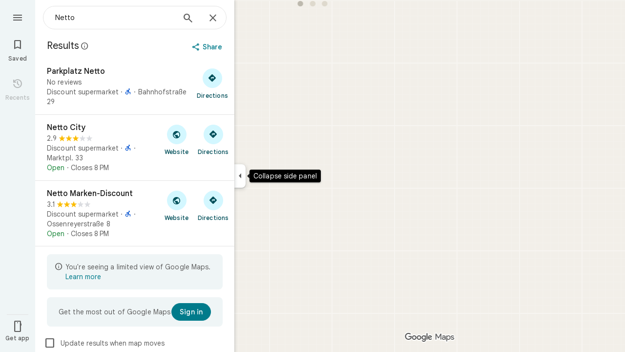

--- FILE ---
content_type: text/javascript; charset=UTF-8
request_url: https://www.google.de/maps/_/js/k=maps.m.en.QIuEoevfKhU.2021.O/ck=maps.m.wGuX6RjBrH8.L.W.O/am=yAEAkAiA/rt=j/d=1/exm=JxdeQb,LsiLPd,Q6fY6e,SuCOhe,a,b,b8h8i,cQ25Ub,ds,dvPKEc,dw,dwi,en,enr,ep,jF2zFd,kUWD8d,log,lp,mmm,mo,nrw,ob,owc,per,plm,pm,pwd,sc,sc2,smi,smr,sp,std,stx,ti,uA7o6c,vcr,vd,vlg,vwr,wrc/ed=1/rs=ACT90oG2lTUuWJZmY6sz2lLBkw2B8gVQMA/ee=EVNhjf:pw70Gc;EmZ2Bf:zr1jrb;Jcvnlc:Fm2MUd;JsbNhc:Xd8iUd;K5nYTd:ZDZcre;LBgRLc:XVMNvd;LEikZe:byfTOb,lsjVmc;NJ1rfe:qTnoBf;NPKaK:PVlQOd;OTuumd:dvPKEc;Pjplud:EEDORb;QGR0gd:Mlhmy;RRPQbd:kUWD8d;SNUn3:ZwDk9d;ScI3Yc:e7Hzgb;Uvc8o:VDovNc;YIZmRd:A1yn5d;Zmbpue:Evvy6c;cEt90b:ws9Tlc;dIoSBb:SpsfSb;dowIGb:ebZ3mb;eBAeSb:zbML3c;erYydb:A5vBAf;h57qod:J877qc;iFQyKf:vfuNJf;lOO0Vd:OTA3Ae;nPNOHf:GK91Cc;oGtAuc:sOXFj;qQEoOc:KUM7Z;qafBPd:ovKuLd;qddgKe:xQtZb;ugi2Tb:fRlxLd;wR5FRb:siKnQd;yxTchf:KUM7Z/m=m9oV,RAnnUd,HmEm0,i5dxUd,uu7UOe,NJ1rfe,soHxf?cb=M
body_size: 15799
content:
"use strict";this._=this._||{};(function(_){var window=this;
try{
_.Kd("m9oV");
_.Adc=class{constructor(){this.enabled=!1}Re(a){this.enabled=a}isEnabled(){return this.enabled}};_.ef(_.Adc,_.lQa);
_.Ld();
}catch(e){_._DumpException(e)}
try{
var rvb,uvb,xvb,zvb,vvb;
_.tvb=function(a,b,c,d){b=_.gg(b.toString());const e=_.We.Bd().H[b.toString()]?_.yg(b):void 0;a:{let v=a;for(;v;){b:{var f=b;var g=e,h=v===a,l=d,m=v.getAttribute("jsmodel");if(m){m=_.bma(m);for(let A=m.length-1;A>=0;A--){var n=_.gg(m[A]),p=void 0;if(g){p=n;n=f;var r=g;p=p.toString()===n.toString()?_.Ve(_.We.Bd(),n):_.MGa(r,p)?p:void 0}else n.toString()===f.toString()&&(p=n);if(p){if(h&&l&&(n=_.Te.Bd().rD(l))&&n.toString()===p.toString())continue;f=p;break b}}}f=void 0}if(f){_.cma(v);a={element:v,
Jz:f};break a}v=_.Lla(v)}a=void 0}c=a?rvb(a.element,a.Jz,c):new _.svb(b);return c instanceof _.svb?_.Se(c):c};
rvb=function(a,b,c){if(!_.xFa(a))return _.Se(_.Yia(`Model <${b}> canceled: element not in document before constructor load`));var d=uvb(a,b);if(d)return d;d=_.uja(_.Te.Bd(),b);const {resolve:e,reject:f,cancel:g,pending:h}=vvb(a,b);d.Yp(l=>{try{if(!_.xFa(a)){const r=a.__jsmodel;r&&delete r[b.toString()];g("not in document after module load")}if(_.Je(l)){if(!_.wvb)throw Error("rd");(0,_.wvb)(l,b,a,c).Yp(e,f)}else{if(!_.xFa(a))throw Error("sd");b:{const r=xvb(a,b);if(r){if(r.pending instanceof _.Le){if(_.LFa(r.pending).state===
0){var m=void 0;break b}throw Error("td`"+b.toString());}m=r.instance}else m=void 0}if(m)var n=m;else{if(!_.yvb)throw Error("rd");var p=(0,_.yvb)(l,a,c);zvb(a)[b.toString()]={instance:p,Jz:b.toString(),eoa:_.cLa};n=p}e(n)}}catch(r){f(r)}},f);_.ALa(_.rLa(a),a);return h};uvb=function(a,b){if(a=xvb(a,b))return a.instance?_.Xe(a.instance):a.pending};xvb=function(a,b){(a=a.__jsmodel?.[b.toString()])&&a&&_.fLa(a);return a};zvb=function(a){let b=a.__jsmodel;b||(b={},a.__jsmodel=b);return b};
vvb=function(a,b){let c,d;const e=new _.Le((g,h)=>{c=g;d=h}),f=g=>{g=_.Yia(`Model <${b}> canceled: ${g}`);d(g)};zvb(a)[b.toString()]={pending:e,cancel:f,Jz:b.toString(),eoa:_.cLa};return{resolve:c,reject:d,cancel:f,pending:e}};_.svb=class extends _.xp{constructor(a){super("No valid model for "+_.ze(a));this.key=a}};_.wvb=void 0;_.yvb=void 0;
}catch(e){_._DumpException(e)}
try{
_.Avb=function(a,b,c,d,e){b=b.querySelectorAll(d===void 0?`[${c}]`:`[${c}="${d}"]`);for(const f of b)_.Tla(f,!1)===a&&e(f)};
_.Bvb=function(a,b,c){const d=_.Tla(a,!0),e=new Set,f=m=>e.add(m);_.Avb(d,a,b,c,f);if(a===d){var g=_.Xf.get(d);if(g){for(var h=0;h<g.length;h++){var l=g[h];(c===void 0?l.hasAttribute(b):l.getAttribute(b)===c)&&e.add(l)}for(h=0;h<g.length;h++)_.Avb(d,g[h],b,c,f)}}if(a.hasAttribute("jsshadow")||a.querySelector("[jsshadow]"))for(a=a.querySelectorAll("[jscontroller]"),g=0;g<a.length;g++)if(l=a[g],(h=_.Xf.get(l))&&_.Tla(l,!1)===d)for(l=0;l<h.length;l++)_.Avb(d,h[l],b,c,f);return Array.from(e)};
_.Evb=function(a,b,c){const d=a instanceof _.ne?a:_.Te.Bd().rD(a);return _.uja(_.Te.Bd(),d).flatMap(e=>{if(!b||"function"==typeof _.Cvb&&b instanceof _.Cvb)b=new Dvb(c,e,b??void 0);return _.Cja(d,e,b)})};_.Fvb=class extends _.Ye{constructor(a,b,c){super(b.NB(),c);this.element=a;this.ab=b}H(){const a=super.H();a.ab=this.ab;a.rootElement={value:this.element};return a}LH(){throw Error("ud");}getRoot(){return this.root?this.root:this.root=new _.Oq(this.element)}getData(a){return this.getRoot().getData(a)}Za(a,b){return this.eY(a,b)}eY(a,b){return _.Ne(this.CT(a,b),!0)}CT(a,b){return _.tvb(b||this.element,a,this.NB()).map(c=>c,c=>{c instanceof _.svb&&(c.message+=` requested by ${this}`);return c})}Ks(a){return this.IH(a)}IH(a){return _.Ne(this.JH(a),
!0)}isElement(a){return a.tagName!==void 0}JH(a){return this.isElement(a)?this.ab.JH(a):this.rT(a).map(b=>{if(b.length===0)throw Error("vd`"+a+"`"+this);return b[0]})}rT(a,b){const c=[];var d=this.Bi(a);const e=this.getRoot().el();if(d.size()===0&&e.ownerDocument.readyState==="loading")return new _.Le((f,g)=>{e.ownerDocument.addEventListener("readystatechange",()=>{this.rT(a,b).Yp(f,g)},{once:!0})});d.each(f=>{c.push(this.ab.JH(f))});d=_.af(c);return b?d.map(f=>{b(f);return f}):d}Bi(a){return new _.Nq(_.Bvb(this.element,
"jsname",a))}initialize(){}};_.Fvb.prototype.Xc=_.aa(426);var Dvb=class extends _.Ye{constructor(a,b,c){super(a,b);this.U=c}H(){const a=super.H();a.y4a=this;return a}LH(a){if(!this.U)throw Error("wd");return this.U.LH(a)}getData(a){return this.U?this.U.getData(a):new _.md(a,null)}};
}catch(e){_._DumpException(e)}
try{
var Jvb,Mvb,Nvb,Pvb,Qvb;_.Gvb=function(a,b){if(!b(a))throw Error("m``"+String(a));};_.Hvb=function(){var a=_.Ge(1);a=_.Fe(a,_.Sia);if(_.Ee(a))throw Error("pa");return a};_.Ivb=function(){const a=_.cja();if(!a)throw Error("sa");return a};Jvb=function(a){for(;a;){if(a.nextSibling)return!0;a=a.parentElement}return!1};_.Kvb=function(a,b,c){const d=[];_.Avb(a,b,"jsname",c,e=>{d.push(e)});return d};Mvb=function(a){return typeof a==="object"?a.ik===_.Lvb?{jsname:a.jsname}:a:{jsname:a}};
Nvb=function(a){return _.db(b=>(0,_.Oua)(a)&&Object.getPrototypeOf(b)===a.prototype)};_.CH=function(a,b){return _.Je(a)?{description:`children: ${_.ze(a)}`,[_.Ie]:(c,d)=>{var e=_.Ivb();const f=_.Hvb();e=_.Ovb(0,e,null,b,f);const g=b?` with jsname ${b}`:"";e.map(h=>{for(const l of h)_.Gvb(l,Nvb(a),`Expected element${g} to have controller of type ${_.ze(a)} but found ${_.ze(l)}`);return h}).Yp(c,d)}}:{ws:_.Ae(null,()=>Pvb(a,b))}};
_.DH=function(a,b){return _.Je(a)?{description:`child: ${_.ze(a)}`,[_.Ie]:(c,d)=>{const e=_.Ivb(),f=_.Hvb();_.Ovb(0,e,null,b,f).map(g=>Qvb(g,a,b)).Yp(c,d)}}:{ws:_.Ae(null,()=>{const c=Pvb(a,b);return Qvb(c,a,b)})}};Pvb=function(a,b){const c=_.Hvb(),d=_.Ivb();return Rvb(0,d,a,b,c)};
Qvb=function(a,b,c){c=c?` with jsname ${c}`:"";if(a.length===0)return new _.xp(`Expected to inject a single controller${c} but found ${a.length}`);a=a[0];_.Gvb(a,Nvb(b),`Expected element${c} to have controller of type ${_.ze(b)} but found ${_.ze(a)}`);return a};_.EH=function(a,b){_.Te.Bd().register(b,a);a.ws=_.Ae(null,()=>{var c=_.Hvb();const d=_.Ivb();c=_.CMa(c,d,a);_.Ee(c)||_.Gvb(c,Nvb(a),"Expected element to have controller of "+`type ${_.ze(a)} but found ${_.ze(c)}`);return c})};
_.Nq.prototype.N=_.ba(75,function(a){this.each(function(b){_.pp(b,a)})});_.Nq.prototype.eT=_.ba(74,function(){return this.H.length?this.H[0]:null});_.Oq.prototype.eT=_.ba(73,function(){return this.H[0]});_.FH=function(a,b){const c=[];a.each(function(d){(d=d.querySelector(b))&&c.push(d)});return new _.Nq(c)};
_.Svb=function(a){var b=_.kJa[1]||(_.kJa[1]=new _.uka),c=_.Rc(String(a));a=_.lJa(a,!0);a==null&&(a=b.N(_.Sc(c).toString(),!0));var d=void 0;d=d||d==void 0;var e;const f=a!=0&&a!=b.H;f?(f&&(e=a==-1?"rtl":"ltr"),e=_.jd("span",{dir:e},c)):e=c;c=_.Sc(c).toString();b=d&&(Number(a)*Number(b.H)<0||b.H==1&&_.mIa.test(_.hka(c,!0))||b.H==-1&&_.lIa.test(_.hka(c,!0)))?b.H==1?"\u200e":"\u200f":"";e=_.id([e,b]);return _.Sc(e).toString()};_.Lvb=Symbol("xd");var Rvb;_.Ovb=function(a,b,c,d,e=_.Zf(_.cg(b))){a=[];const f=_.Bvb(b,"jsname",d);if(f.length===0&&b.ownerDocument.readyState==="loading"&&!Jvb(b))return new _.Le((g,h)=>{b.ownerDocument.addEventListener("readystatechange",()=>{_.Ovb(0,b,c,d,e).Yp(g,h)},{once:!0})});for(const g of f)a.push(e.JH(g));return _.af(a).flatMap(g=>_.af(g.map(_.qma)))};
Rvb=function(a,b,c,d,e=_.Zf(_.cg(b))){a=[];const f=_.Te.Bd().rD(c);if(!f)throw Error("yd`"+_.ze(c));b=_.Bvb(b,"jscontroller",f.toString());for(const g of b)d&&g.getAttribute("jsname")!==d||a.push(e.JH(g));d=_.LFa(_.af(a).flatMap(g=>_.af(g.map(_.qma))));if(e=d.error){if(e instanceof Error)throw e;throw Error(e.toString());}return d.value};
_.GH=function(a,b){{var c=_.Tq(a.GB);const d=[];d.push.apply(d,_.Kvb(a.getRoot().el(),c,b));if(d.length>0)a=_.Uq(d[0]);else{if(c=_.Xf.get(a.getRoot().el()))for(let e=0;e<c.length;e++){if(c[e].getAttribute("jsname")==b){d.push(c[e]);break}d.push.apply(d,_.Kvb(a.getRoot().el(),c[e],b))}a=d.length>0?_.Uq(d[0]):new _.Nq(d)}}return a};_.HH=function(a,b){return a.IH(b).then()};
_.IH=class extends _.$Fa{constructor(){super();this.IK={};this.GB=_.Ivb();this.ab=_.Hvb();this.gq(()=>{const a=_.Uf(this.GB);a&&_.Xf.get(a)&&_.Ca(_.Xf.get(a)??null,this.getRoot().el())})}toString(){return`${_.ze(this)}[${_.Vf(this.GB)}]`}Rj(){return this.ab.Rj()}NB(){return this.ab.NB()}oi(){return _.cg(this.GB)}getWindow(){return _.lf(this.oi())}Bi(a){var b=_.Tq(this.GB);a=_.Bvb(b,"jsname",a);return new _.Nq(a)}Tb(a){const b=this.Bi(a);if(b.size()>=1)return b.jn(0);throw Error("zd`"+a+"`"+_.Te.Bd().rD(this.constructor));
}getRoot(){return this.IK.root?this.IK.root:this.IK.root=new _.Oq(this.GB)}getData(a){return this.getRoot().getData(a)}LH(){throw Error("ud");}Za(a,b){return this.eY(a,b)}eY(a,b){return _.Ne(this.CT(a,b),!0)}CT(a,b){return _.tvb(b||this.GB,a,this.NB()).map(c=>c,c=>{c instanceof _.svb&&(c.message+=` requested by ${this}`);return c})}IH(a){return _.Ne(this.JH(a),!0)}isElement(a){return a.tagName!==void 0}JH(a){return this.isElement(a)?this.ab.JH(a).flatMap(b=>_.qma(b)):this.rT(a).map(b=>{if(b.length===
0)throw Error("zd`"+a+"`"+_.Te.Bd().rD(this.constructor));return b[0]})}rT(a,b){a=_.Ovb(0,this.GB,this.GB,a,this.ab);return b?a.map(c=>{b(c);return c}):a}trigger(a,b,c){let d=this.GB;const e=_.Uf(this.GB)||null;e&&!_.Yla(this.GB,a)&&(d=e);d&&_.dg(d,a,b,c,{_retarget:this.GB,__source:this})}notify(a,b){_.eg(this.getRoot().el(),a,b,this)}gqa(a,b){this.getRoot().el();a=a instanceof _.Oq?a.el():a;_.Pla(a,b?b.el():this.getRoot().el())}Ad(){_.rLa(document).Ad()}Xfa(){}};_.IH.prototype.Xc=_.aa(425);
_.IH.prototype.$wa$npT2md=function(){return this.Xfa};_.Jja({controller(a,b){({jsname:b}=Mvb(b));return a.JH(b).map(c=>c)},DJa(a,b){({jsname:b}=Mvb(b));return a.rT(b).map(c=>c[0]||null)},controllers(a,b){({jsname:b}=Mvb(b));return a.rT(b).map(c=>{for(const d of c);return c})},renderer(a,b){return _.Evb(b,a,a.Rj())}});_.OLa=function(a,b,c,d){const e=new _.Fvb(c,d,a);return _.Cja(b,a,e).map(f=>{e.initialize(f);return f})};_.PLa=function(a,b,c){b=new _.Fvb(b,c,a);a=_.Aja(a,b);b.initialize(a);return a};
}catch(e){_._DumpException(e)}
try{
_.awd=function(a,b){const c=a.x-b.x;a=a.y-b.y;return c*c+a*a};_.bwd=Math.pow(20/_.BFa(),2);
}catch(e){_._DumpException(e)}
try{
var dwd,ewd,gwd;dwd=function(a,b){a.Ba||(a.Ba=_.eI(a).measure(function(d){const e=_.Ayb(d.event,this.N);_.dg(this.N,_.cwd,{pos:e,inputMode:this.H,event:d.event})}).Rt().rb());const c=new _.Cyb;c.event=b;a.Ba(c)};ewd=function(a){a.U&&(_.Ma(a.U,function(b){_.ag(b)}),a.U=null);a.ha&&(_.Ma(a.ha,function(b){_.To(b)}),a.ha=null)};
gwd=function(a,b){a.va||(a.va=_.eI(a).measure(function(d){if(d.wU){let e;d.wU.changedTouches?(e=this.N.ownerDocument.createEvent("MouseEvent"),e.initMouseEvent("mouseup",!0,!0,d.wU.view,1,0,0,d.wU.changedTouches[0].clientX,d.wU.changedTouches[0].clientY,!1,!1,!1,!1,0,null)):e=d.wU;d.pos=_.Ayb(e,this.N)}_.dg(this.N,_.fwd,{pos:d.pos,inputMode:d.inputMode,Cs:!d.wU,event:d.wU})}).Rt().rb());const c=new _.Cyb;c.wU=b;c.inputMode=a.H;a.va(c)};
_.iwd=class{constructor(a){this.N=a;this.H=0;this.va=this.Ba=this.ha=this.U=null;this.Da=!1}start(a,b,c){this.H=b;this.U=[_.$f(this.N,"blur",this.V,this)];b==2&&(this.U.push(_.$f(this.N,"touchmove",this.La,this)),this.U.push(_.$f(this.N,"touchend",this.V,this)));if(b==1){const d=_.lf(this.N.ownerDocument);this.ha=[_.gf(d,"mousemove",this.Ga,void 0,this),_.gf(d,"mouseup",this.Fa,void 0,this),_.gf(this.N.ownerDocument.documentElement,"selectstart",this.Ka,void 0,this)]}_.dg(this.N,_.hwd,{pos:a,inputMode:b,
event:c})}Ga(a){a.preventDefault();dwd(this,a)}La(a){this.Da||a.event.cancelable===!1||a.event.preventDefault();dwd(this,a.event)}Fa(a){a.preventDefault();ewd(this);gwd(this,a);this.H=0}Ka(a){a.preventDefault()}V(a){a&&a.event.cancelable!==!1&&a.event.preventDefault();ewd(this);gwd(this,a&&a.event);this.H=0}};_.hwd="qUuEUd";_.cwd="j9grLe";_.fwd="HUObcd";
}catch(e){_._DumpException(e)}
try{
_.Kd("RAnnUd");
var vwd,xwd,wwd,ywd;vwd=function(a,b,c,d){if(b){a.B5=b;d=null;const e=b.changedTouches&&b.changedTouches[0]||b.touches&&b.touches[0];e?d=new _.ue(e.clientX,e.clientY):b.clientX!==void 0&&(d=new _.ue(b.clientX,b.clientY));d&&(a.V=b,a.Ta=d,a.Ka===null||c)&&(a.Ka=d)}else a.V=null,a.Ka=null,a.Ta=null,d||(a.B5=null)};xwd=function(a){wwd(a);const b=a.getWindow();a.Gb=[_.gf(b,"mouseup",()=>{wwd(a);a.Ga()})]};wwd=function(a){if(a.Gb){for(const b of a.Gb)_.To(b);a.Gb=null}};
ywd=function(a){a.Hf="WAITING_FOR_MOUSE_CLICK";_.ep(a.aH,500,a)};
_.AU=class extends _.IH{constructor(){super();this.pressed=!1;this.B5=null;this.valid=!0;this.Oa=this.hb=this.focused=!1;this.label=this.Xa=this.V=this.Ta=this.Ka=null;this.Fa=!1;this.mg=0;this.ub=!0;this.Gb=null;this.Nj=_.Pe(_.Adc);this.Hf="INACTIVE";this.Ke=new _.ue(0,0);this.Ib=_.eI(this).Nh(function(){}).Rt().rb()}kB(){return!1}Ue(){return this.Sc()}Sc(){return!!this.getRoot().el().disabled}isEnabled(){return!this.Ue()}ye(a){this.getRoot().el().disabled=a;this.Jg()}Re(a){this.ye(!a)}Jg(){_.eI(this).Nh(function(){this.label||
(this.label=this.getRoot().Qc("id")?(new _.Oq(this.oi().body)).find(`[for="${this.getRoot().Qc("id")}"]`):new _.Nq([]));_.Qq(this.label,"isDisabled",this.Sc())}).Rt().rb()()}dm(){return this.pressed}OA(a){this.pressed!==a&&(this.pressed=a,this.Ib())}Py(){return this.B5}Qd(){return this.valid}Ck(){return this.focused&&_.PI}Rs(){return this.Nj.isEnabled()?_.PI:!0}Gk(){return this.hb}bo(){return this.Oa}Mb(){vwd(this,null,void 0,!0);this.Th();this.Xf();this.Hf="INACTIVE";this.B5=null}cI(){return!1}HD(a){_.PI=
!1;if(this.Hf==="WAITING_FOR_MOUSE_CLICK")return!0;this.Fa=!1;if(!this.Sc()&&this.Hf==="INACTIVE"){a=a.event;const b=a.altKey||a.ctrlKey||a.shiftKey||a.metaKey;a.which!==1||this.cI()&&b||(this.Xa=a,this.Hf="WAITING_FOR_MOUSE_CLICK",vwd(this,a),this.Th(),xwd(this),this.Fa=!0)}return!1}nU(){return this.Hf==="WAITING_FOR_MOUSE_CLICK"?(wwd(this),!0):!1}ha(){this.hb=!0;return!1}Ba(a){this.hb=!1;vwd(this,a.event);this.pressed&&this.Xf(!0);return!1}Oz(a){_.PI=!1;a=a.event;this.Sc()||this.pressed||this.Hf!==
"INACTIVE"||!a.touches||a.touches.length!==1||(this.Hf="TOUCH_DELAY",this.Xa=a,this.Oa=!0,vwd(this,a,!0),this.ub=!1,window.performance?.now&&(this.mg=window.performance.now()),_.ep(this.Xe,75,this),_.eI(this).measure(function(){this.Ke=_.cI(this.getRoot().el())}).Rt().rb()());return!1}cq(a){vwd(this,a.event);this.ub||window.performance.now()-this.mg>=75&&this.Xe();_.eI(this).measure(this.Ed).Rt().rb()();return!1}UL(){this.Oa=!1;this.release();return!1}eo(){this.Oa=!1;this.Ga();return!1}click(a){if(this.Hf===
"WAITING_FOR_MOUSE_CLICK")return this.Xf(),this.Hf="INACTIVE",this.Fa=!1;a=this.Jd(a);this.Sc()||this.pressed||this.Hf!=="INACTIVE"||!a||this.Mb();return this.Fa=!1}Jv(a){if(this.cI())return!0;this.B5=a.event;return this.click(a)}Jd(a){return!a.event.initMouseEvent||!this.Fa}focus(){this.focused=!0;this.Ib();this.trigger("AHmuwe");return!1}blur(){const a=!_.lh||!_.kg&&!_.kh.Ry;this.Hf==="TOUCH_DELAY"||!a&&this.Hf==="WAITING_FOR_MOUSE_CLICK"||(this.Fa=this.focused=!1,_.ep(this.Ga,5,this),this.trigger("O22p3e"));
return!1}contextmenu(){this.Ga();return!1}Xe(){this.ub||(this.ub=!0,this.Hf==="TOUCH_DELAY"&&(_.ep(this.Wg,180,this),this.Hf="ACTIVE_HOLDING",this.Th()))}Wg(){this.Hf==="ACTIVE_HOLDING"&&(this.Hf="HOLDING",this.Xa&&(this.Xa=null))}aH(){this.Hf==="WAITING_FOR_MOUSE_CLICK"&&this.Ga()}release(){this.Ed();this.Hf==="HOLDING"||this.Hf==="ACTIVE_HOLDING"?ywd(this):this.Hf==="TOUCH_DELAY"&&(this.Hf="RELEASING",this.Th(),ywd(this),vwd(this,null));vwd(this,null)}Ga(){this.Hf==="TOUCH_DELAY"?this.Hf="INACTIVE":
this.Hf!=="INACTIVE"&&(this.Hf="INACTIVE",this.Xf(!0));this.Ib()}wj(){const a=this.getRoot().el();return this.V?_.Ayb(this.V,a):new _.ue(a.clientWidth/2,a.clientHeight/2)}Pi(){return this.V}he(){return!!this.V&&!!window.TouchEvent&&this.V instanceof TouchEvent}yi(a){return _.Ayb(a.event,this.getRoot().el())}Th(){this.OA(!0)}Xf(a,b){this.OA(!1);a||this.trigger("JIbuQc",b)}Eh(){this.OA(!0)}Dh(){this.OA(!1)}Vg(){}Yh(){return null}Xg(){this.release()}Ed(){if((this.he()&&this.Ka&&this.Ta?_.awd(this.Ta,
this.Ka):_.awd(_.cI(this.getRoot().el()),this.Ke))>_.bwd)switch(this.Hf){case "TOUCH_DELAY":this.Hf="INACTIVE";break;case "ACTIVE_HOLDING":case "HOLDING":this.Hf="INACTIVE",this.Xf(!0)}}};_.AU.prototype.cV=_.aa(507);_.AU.prototype.$wa$Hp74Ud=function(){return this.Xg};_.AU.prototype.$wa$TWkaKc=function(){return this.Yh};_.AU.prototype.$wa$Mlp4Hf=function(){return this.Vg};_.AU.prototype.$wa$mQiROb=function(){return this.Dh};_.AU.prototype.$wa$BIGU4d=function(){return this.Eh};
_.AU.prototype.$wa$jz8gV=function(){return this.Th};_.AU.prototype.$wa$uhhy1=function(){return this.yi};_.AU.prototype.$wa$t9Gapd=function(){return this.he};_.AU.prototype.$wa$N1hOyf=function(){return this.Pi};_.AU.prototype.$wa$kgcjFf=function(){return this.wj};_.AU.prototype.$wa$mg9Pef=function(){return this.contextmenu};_.AU.prototype.$wa$O22p3e=function(){return this.blur};_.AU.prototype.$wa$AHmuwe=function(){return this.focus};_.AU.prototype.$wa$CUGPDc=function(){return this.Jd};
_.AU.prototype.$wa$vhIIDb=function(){return this.Jv};_.AU.prototype.$wa$cOuCgd=function(){return this.click};_.AU.prototype.$wa$JMtRjd=function(){return this.eo};_.AU.prototype.$wa$yfqBxc=function(){return this.UL};_.AU.prototype.$wa$FwuNnf=function(){return this.cq};_.AU.prototype.$wa$p6p2H=function(){return this.Oz};_.AU.prototype.$wa$JywGue=function(){return this.Ba};_.AU.prototype.$wa$tfO1Yc=function(){return this.ha};_.AU.prototype.$wa$lbsD7e=function(){return this.nU};
_.AU.prototype.$wa$UX7yZ=function(){return this.HD};_.AU.prototype.$wa$QU9ABe=function(){return this.cI};_.AU.prototype.$wa$dReUsb=function(){return this.Mb};_.AU.prototype.$wa$TbSmRe=function(){return this.bo};_.AU.prototype.$wa$CVWi4d=function(){return this.Gk};_.AU.prototype.$wa$GrxScd=function(){return this.Rs};_.AU.prototype.$wa$u3bW4e=function(){return this.Ck};_.AU.prototype.$wa$If42bb=function(){return this.Qd};_.AU.prototype.$wa$qEYSde=function(){return this.Py};
_.AU.prototype.$wa$y7OZL=function(){return this.dm};_.AU.prototype.$wa$varnkb=function(){return this.Jg};_.AU.prototype.$wa$yXgmRe=function(){return this.isEnabled};_.AU.prototype.$wa$qezFbc=function(){return this.Sc};_.AU.prototype.$wa$RDPZE=function(){return this.Ue};_.AU.prototype.$wa$V5VDZb=function(){return this.kB};
_.Ld();
}catch(e){_._DumpException(e)}
try{
_.XLb={P8d:0,uFe:1,g6d:2,zWb:3,EZb:4,T5d:5,S5d:6};
}catch(e){_._DumpException(e)}
try{
_.ZLb={Q8d:0,vFe:1,GTb:2,CVb:3,Q5d:4};
}catch(e){_._DumpException(e)}
try{
_.pMb=class{constructor(a){this.oC=a;this.H=new _.oMb}request(a,b){this.H.request(this.oC,a,b)}cancel(a){this.H.cancel(this.oC,a)}};_.qMb=function(a,b){a.H.forEach((c,d)=>{a.cancel(b,d)})};_.oMb=class{constructor(){this.H=new Map}request(a,b,c){this.cancel(a,b);(a=a?.requestAnimationFrame(d=>{this.H.delete(b);c(d)}))&&this.H.set(b,a)}cancel(a,b){const c=this.H.get(b);c&&(a?.cancelAnimationFrame(c),this.H.delete(b))}};
}catch(e){_._DumpException(e)}
try{
var rMb;_.sMb=function(a){var b=window;if(b.document&&typeof b.document.createElement==="function"&&a in rMb){b=b.document.createElement("div");const {mNa:c,iKa:d}=rMb[a];return c in b.style?c:d}return a};rMb={animation:{iKa:"-webkit-animation",mNa:"animation"},transform:{iKa:"-webkit-transform",mNa:"transform"},transition:{iKa:"-webkit-transition",mNa:"transition"}};
}catch(e){_._DumpException(e)}
try{
_.$I=function(a){return(a=a.getWindow())?a:null};
}catch(e){_._DumpException(e)}
try{
_.Kd("HmEm0");
var qxd=function(a){pxd(a);a.Oa=_.$I(a)?.setTimeout(()=>{a.hide()},a.jv)},uxd=function(a){a.Ba.request(_.$I(a),"poll_anchor",()=>{const b=rxd(a);if(b&&a.jm){var c=JU(a);b.top+b.height<c.top||b.bottom-b.height>=c.top+c.height||b.top===a.jm.top&&b.left===a.jm.left&&b.height===a.jm.height&&b.width===a.jm.width||(a.jm=b,a.V=a.getRoot().Xb()?.parentElement?.getBoundingClientRect()??null,a.H?sxd(a):txd(a))}})},wxd=function(a){if(a.Hh){var b=a.Hh.el().getBoundingClientRect();if(b.left!==0||b.top!==0)return a.Hh;
a.Hh=null}b=vxd(a);var c=a.getRoot().parent().find(`[aria-describedby="${b}"]`);c.isEmpty()&&(c=a.getRoot().parent().find(`[data-tooltip-id="${b}"]`));a:if(b=c,b.size()===1)b=b.first();else{for(c=0;c<b.size();c++){const d=b.H[c]&&b.H[c]||null;if(d){const e=getComputedStyle(d);if(e.visibility!=="hidden"&&e.display!=="none"){b=new _.Oq(d);break a}}}b=null}a.Hh=b;return a.Hh},xxd=function(a,b){const c=b.bPa,d=b.cPa;b=b.SE;a.Sb&&b?a.SE=b:(c&&(a.ha=c),d&&(a.La=d))},yxd=function(a){var b=vxd(a);b=a.oi().querySelectorAll(`[${"tooltip-scrollable-ancestor"}-${b}="true"]`);
for(const c of b)a.Ob.push(()=>{c.addEventListener("scroll",a.Ka)}),a.hb.push(()=>{c.removeEventListener("scroll",a.Ka)})},Axd=function(a){a.va?a.show():(zxd(a),a.Fa=_.$I(a)?.setTimeout(()=>{a.show()},a.Ut))},Cxd=function(a,b){Bxd(a,b.relatedTarget)||(a.Fa=_.$I(a)?.setTimeout(()=>{a.show()},a.Ut))},Dxd=function(a){a.Fa=_.$I(a)?.setTimeout(()=>{a.show()},a.Ut);_.$I(a)?.addEventListener("contextmenu",a.Ya)},Exd=function(a){pxd(a);a.Oa=_.$I(a)?.setTimeout(()=>{a.hide()},a.jv)},vxd=function(a){return a.getRoot().Qc("id").replace("-visible-label",
"")},zxd=function(a){a.Oa&&(_.$I(a)?.clearTimeout(a.Oa),a.Oa=void 0)},pxd=function(a){a.Fa&&(_.$I(a)?.clearTimeout(a.Fa),a.Fa=void 0)},Fxd=function(a){if(a.U&&!a.Ga){const b=a.Tb("ebgt1d");b.size()&&_.$I(a)?.setTimeout(()=>{a.va&&_.Sq(b,"aria-hidden")},5)}else _.Sq(a.getRoot(),"aria-hidden")},Hxd=function(a){a=Gxd(a);return a.height>22&&a.width>=200},rxd=function(a){var b=vxd(a);return(b=(b=_.FH(a.getRoot().parent(),`[data-tooltip-override-client-rect="${b}"]`))?b.el():null)?b.getBoundingClientRect():
wxd(a)?.Xb().getBoundingClientRect()||null},sxd=function(a){a.getRoot().Af("width","");a.getRoot().Af("left","-320px");var b=Number(window.getComputedStyle(a.getRoot().Xb()).getPropertyValue("width").slice(0,-2));b=isFinite(b)?b:320;var c=Math.max(JU(a).width-16,40);b=Math.min(c,b);a.getRoot().Af("width",`${b}px`);if(a.Sb){{b=a.jm;c=_.FH(a.getRoot(),".VfPpkd-Djsh7e-XxIAqe-ma6Yeb");var d=_.FH(a.getRoot(),".VfPpkd-Djsh7e-XxIAqe-bottom");c&&d&&(_.Sq(c,"style"),_.Sq(d,"style"));c=_.FH(a.getRoot(),".VfPpkd-Djsh7e-XxIAqe-ma6Yeb");
c=c.isEmpty()?null:c.Xb().getBoundingClientRect();const {FJ:Ga,Ds:Ia}=c?{FJ:c.width/.8,Ds:c.height/.8/2}:{FJ:null,Ds:null};if(b&&Ga!==null&&Ia!==null){c=Gxd(a);d=c.height;var e=b.top+b.height/2;d=new Map([[1,b.top-(a.N+d+Ia)],[2,b.bottom+a.N+Ia],[3,e-(24+Ga/2)],[4,e-d/2],[5,e-(d-24-Ga/2)]]);e=c.width;var f=_.Hq(a.getRoot().el(),"direction")!=="rtl",g=b.left+b.width/2,h=b.left-(e+a.N+Ia),l=b.right+a.N+Ia,m=g-(24+Ga/2),n=g-(e-24-Ga/2);e=new Map([[1,f?m:n],[2,g-e/2],[3,f?n:m],[5,f?l:h],[4,f?h:l]]);f=
new Map;g=new Map;h=new Map([[1,[1,2,3]],[2,[1,2,3]],[3,[4,5]],[4,[4,5]],[5,[4,5]]]);for(v of h.keys()){l=d.get(v);if(Ixd(a,l))for(var p of h.get(v))m=e.get(p),Jxd(a,m)&&(n=Kxd(p,v),f.set(n,{EC:m,FC:l}));if(Lxd(a,l))for(var r of h.get(v))m=e.get(r),Mxd(a,m)&&(n=Kxd(r,v),g.set(n,{EC:m,FC:l}))}var v=f.size?f:g;v.size<1&&(d=Ia,r=_.Hq(a.getRoot().el(),"direction")!=="rtl",p=JU(a),b.left<p.left?(v=8+d,r=r?3:1):(v=p.width-(c.width+8+d),r=r?1:3),b.top<p.top?(b=8+d,c=2):(b=p.height-(c.height+8+d),c=1),v+=
p.left,b+=p.top,p=Kxd(r,c),v=new Map([[p,{EC:v,FC:b}]]));var {position:A,EC:D,FC:K}=Nxd(a,v);if(p=Oxd(a,A,{FJ:Ga,Ds:Ia})){b=_.FH(a.getRoot(),".VfPpkd-Djsh7e-XxIAqe-ma6Yeb");v=_.FH(a.getRoot(),".VfPpkd-Djsh7e-XxIAqe-bottom");if(b&&v){_.Sq(b,"style");_.Sq(v,"style");b.Af(p.Bp,p.Gq);v.Af(p.Bp,p.Gq);b.Af(p.Ap,p.Fq);v.Af(p.Ap,p.Fq);r=`rotate(${p.rotation}deg) skewY(${p.Cq}deg) scaleX(${Math.cos(Math.PI/180*p.Cq)})`;b.Af("transform",r);v.Af("transform",r);r=`${p.Ap} ${p.Bp}`;b.Af("transform-origin",r);
v.Af("transform-origin",r);for(Q of p.Ir)b.Af(Q,"0"),v.Af(Q,"0")}var Q={fi:p.fi,qg:p.qg}}else Q={fi:0,qg:0};var {fi:W,qg:Y}=Q;Q={fi:W,qg:Y,top:K,left:D}}else Q={position:1,top:0,left:0}}}else Q=Pxd(a,a.jm);const {top:ea,fi:qa,left:ua,qg:Fa}=Q;Q=_.sMb("transform");b=a.getRoot().find(".VfPpkd-z59Tgd-OiiCO");b.size()&&b.Af(`${Q}-origin`,`${Fa} ${qa}`);Q=ua-(a.V?.left??0);b=ea-(a.V?.top??0);a.getRoot().Af("top",`${b}px`);a.getRoot().Af("left",`${Q}px`);a.Da={top:b,left:Q}},txd=function(a){const {top:b,
fi:c,left:d,qg:e}=Pxd(a,a.jm),f=_.sMb("transform"),g=a.getRoot().find(".VfPpkd-z59Tgd-OiiCO");g.size()&&g.Af(`${f}-origin`,`${e} ${c}`);a.getRoot().Af("top",`${b}px`);a.getRoot().Af("left",`${d}px`)},Qxd=function(a){a.getRoot().Rc("VfPpkd-suEOdc-OWXEXe-eo9XGd-RCfa3e");a.getRoot().Rc("VfPpkd-suEOdc-OWXEXe-ZYIfFd-RCfa3e")},Bxd=function(a,b){return _.Yf(b)&&a.getRoot().Xb().contains(b)},Rxd=function(a,b){const c=!!wxd(a)?.Xb().contains(b);return _.Yf(b)&&(a.getRoot().Xb().contains(b)||c)},Sxd=function(a){a.Ba.request(_.$I(a),
"poll_anchor",()=>{const b=rxd(a),c=a.getRoot().Xb()?.parentElement?.getBoundingClientRect()??null;if(b!=null&&a.jm!=null&&a.V!=null&&c!=null&&a.Da!=null){var d=b.top-c.top-(a.jm.top-a.V.top),e=b.left-c.left-(a.jm.left-a.V.left),f=a.Da.top,g=a.Da.left;Math.abs(d)>0&&(f+=d,a.getRoot().Af("top",`${f}px`),a.Da.top=f);Math.abs(e)>0&&(g+=e,a.getRoot().Af("left",`${g}px`),a.Da.left=g);a.jm=b;a.V=c}})},Gxd=function(a){return{width:a.getRoot().Xb().offsetWidth,height:a.getRoot().Xb().offsetHeight}},Pxd=function(a,
b){if(!b)return{top:0,left:0};const c=Gxd(a);var d=c.height;var e=b.bottom+a.N;const f=b.top-(a.N+d);d=b.top+b.height/2-d/2;var g=[f,e];a.La===4&&g.push(d);g=Txd(a,...g);e=a.La===2&&g.has(f)?{distance:f,fi:"bottom"}:a.La===3&&g.has(e)?{distance:e,fi:"top"}:a.La===4&&g.has(d)?{distance:d,fi:"center"}:g.has(e)?{distance:e,fi:"top"}:g.has(f)?{distance:f,fi:"bottom"}:{distance:e,fi:"top"};a=Uxd(a,b,c.width);return{top:e.distance,fi:e.fi,left:a.distance,qg:a.qg}},JU=function(a){var b=_.Ao(a.getRoot().getData("tooltipViewport"),
"");(b=(b?a.oi().getElementById(b):null)?.getBoundingClientRect())!=null?a=b:(a=_.$I(a),a={left:0,top:0,width:a?.innerWidth??0,height:a?.innerHeight??0});return a},Uxd=function(a,b,c){var d=_.Hq(a.getRoot().el(),"direction")!=="rtl";let e,f,g;if(a.H){var h=d?b.left-c:b.right;e=d?b.right:b.left-c;var l=d?"right":"left";d=d?"left":"right"}else{h=d?b.left:b.right-c;e=d?b.right-c:b.left;f=b.left+(b.width-c)/2;var m=b.left-(c+a.N);l=b.right+a.N;g=d?m:l;m=d?l:m;l=d?"left":"right";d=d?"right":"left"}const n=
[h,e];a.H||(n.push(f),a.ha===5?n.push(g):a.ha===6&&n.push(m));const p=a.H?Vxd(a,h,e):Vxd(a,...n);if(a.ha===2&&p.has(h))return{distance:h,qg:l};if(a.ha===4&&p.has(e))return{distance:e,qg:d};if(a.ha===3&&p.has(f))return{distance:f,qg:"center"};if(a.ha===5&&p.has(g))return{distance:g,qg:d};if(a.ha===6&&p.has(m))return{distance:m,qg:l};if(h=(a.H?[{distance:e,qg:d},{distance:h,qg:l}]:[{distance:f,qg:"center"},{distance:h,qg:l},{distance:e,qg:d}]).find(({distance:r})=>p.has(r)))return h;a=JU(a);return b.left<
a.left?{distance:a.left+8,qg:"left"}:{distance:a.left+a.width-(c+8),qg:"right"}},Vxd=function(a,...b){const c=new Set,d=new Set;for(const e of b)Jxd(a,e)?c.add(e):Mxd(a,e)&&d.add(e);return c.size?c:d},Jxd=function(a,b){const c=Gxd(a).width;a=JU(a);return b+c<=a.left+a.width-8&&b>=a.left+8},Mxd=function(a,b){const c=Gxd(a).width;a=JU(a);return b+c<=a.left+a.width&&b>=a.left},Txd=function(a,...b){const c=new Set,d=new Set;for(const e of b)Ixd(a,e)?c.add(e):Lxd(a,e)&&d.add(e);return c.size?c:d},Ixd=
function(a,b){const c=Gxd(a).height;a=JU(a);return b+c+8<=a.top+a.height&&b>=a.top+8},Lxd=function(a,b){const c=Gxd(a).height;a=JU(a);return b+c<=a.top+a.height&&b>=a.top},Nxd=function(a,b){if(b.has(a.SE)){var c=b.get(a.SE);return{position:a.SE,EC:c.EC,FC:c.FC}}a=[2,3,4,5,6,7,8,9,10,11,12,13].find(d=>b.has(d));c=b.get(a);return{position:a,EC:c.EC,FC:c.FC}},Kxd=function(a,b){switch(b){case 1:if(a===1)return 2;if(a===2)return 3;if(a===3)return 4;break;case 2:if(a===1)return 11;if(a===2)return 12;if(a===
3)return 13;break;case 3:if(a===4)return 5;if(a===5)return 8;break;case 4:if(a===4)return 6;if(a===5)return 9;break;case 5:if(a===4)return 7;if(a===5)return 10}throw Error("Uf`"+a+"`"+b);},Oxd=function(a,b,c){const d=_.Hq(a.getRoot().el(),"direction")!=="rtl",e=window.getComputedStyle(a.getRoot().Xb()).getPropertyValue("width");a=window.getComputedStyle(a.getRoot().Xb()).getPropertyValue("height");if(e&&a&&c){var f=`calc((${e} - ${c.FJ}px) / 2)`;c=`calc((${a} - ${c.FJ}px) / 2)`;var g=`calc(${e} - ${"24px"})`,
h=`calc(${a} - ${"24px"})`,l=["border-bottom-right-radius","border-top-left-radius"],m=["border-bottom-left-radius","border-top-right-radius"];switch(b){case 12:return{Bp:"top",Ap:"left",Gq:"0",Fq:f,rotation:-35,Cq:-20,qg:f,fi:"0",Ir:l};case 13:return{Bp:"top",Ap:d?"right":"left",Gq:"0",Fq:"24px",rotation:d?35:-35,Cq:d?20:-20,qg:d?g:"24px",fi:"0",Ir:d?m:l};case 11:return{Bp:"top",Ap:d?"left":"right",Gq:"0",Fq:"24px",rotation:d?-35:35,Cq:d?-20:20,qg:d?"24px":g,fi:"0",Ir:d?l:m};case 8:return{Bp:"top",
Ap:d?"left":"right",Gq:"24px",Fq:"0",rotation:d?55:-55,Cq:d?-20:20,qg:d?"0":e,fi:"24px",Ir:d?l:m};case 9:return{Bp:"top",Ap:d?"left":"right",Gq:c,Fq:"0",rotation:d?55:-55,Cq:d?-20:20,qg:d?"0":e,fi:c,Ir:d?l:m};case 10:return{Bp:"bottom",Ap:d?"left":"right",Gq:"24px",Fq:"0",rotation:d?-55:55,Cq:d?20:-20,qg:d?"0":e,fi:h,Ir:d?m:l};case 5:return{Bp:"top",Ap:d?"right":"left",Gq:"24px",Fq:"0",rotation:d?-55:55,Cq:d?20:-20,qg:d?e:"0",fi:"24px",Ir:d?m:l};case 6:return{Bp:"top",Ap:d?"right":"left",Gq:c,Fq:"0",
rotation:d?-55:55,Cq:d?20:-20,qg:d?e:"0",fi:c,Ir:d?m:l};case 7:return{Bp:"bottom",Ap:d?"right":"left",Gq:"24px",Fq:"0",rotation:d?55:-55,Cq:d?-20:20,qg:d?e:"0",fi:h,Ir:d?l:m};case 3:return{Bp:"bottom",Ap:"left",Gq:"0",Fq:f,rotation:35,Cq:20,qg:f,fi:a,Ir:m};case 4:return{Bp:"bottom",Ap:d?"right":"left",Gq:"0",Fq:"24px",rotation:d?-35:35,Cq:d?-20:20,qg:d?g:"24px",fi:a,Ir:d?l:m};default:case 2:return{Bp:"bottom",Ap:d?"left":"right",Gq:"0",Fq:"24px",rotation:d?35:-35,Cq:d?20:-20,qg:d?"24px":g,fi:a,Ir:d?
m:l}}}},Wxd=class extends _.IH{constructor(){super();this.Hh=this.QB=null;this.va=!1;this.N=4;this.SE=this.La=this.ha=1;this.jv=600;this.Ut=500;this.Da=this.V=this.jm=null;this.Ba=new _.oMb;this.Ta=b=>{this.H&&this.U&&Rxd(this,b.target)||this.hide()};this.Xa=b=>{this.Wq(b)};this.Gb=()=>{this.show()};this.Ib=()=>{qxd(this)};this.ub=b=>{Rxd(this,b.relatedTarget)||b.relatedTarget===null&&this.Ga||this.hide()};this.Ka=()=>{this.U&&this.C4?Sxd(this):this.U||this.hide()};this.Mb=()=>{uxd(this)};this.Ob=
[];this.hb=[];this.H=_.Pq(this.getRoot(),"VfPpkd-suEOdc-OWXEXe-nzrxxc");this.U=this.getRoot().Qc("data-mdc-tooltip-persistent")==="true";const a=wxd(this);this.Ga=!!a?.Qc("aria-expanded")&&a?.Qc("aria-haspopup")==="dialog";this.Sb=this.H&&this.getRoot().Qc("data-mdc-tooltip-has-caret")==="true";this.C4=this.H&&a?.Qc("data-tooltip-hoist-to-body")==="true"}Mc(a){var b=a.data;if(!b)throw Error("Rf");if((b.Zk||b.Rl)&&b.SL)throw Error("Sf");const c=b.Zk===5||b.Zk===6,d=b.Rl===4;if(c&&!d||d&&!c)throw Error("Tf");
b.Zk&&xxd(this,{bPa:b.Zk});b.Rl&&xxd(this,{cPa:b.Rl});b.SL&&xxd(this,{SE:b.SL});b.xE&&(this.N=b.xE===2?8:4);b.Ut!==void 0&&(this.Ut=b.Ut);b.jv!==void 0&&(this.jv=b.jv);yxd(this);b=b.Jea;b===1?Axd(this):b===2?Cxd(this,a.event):b===5?Dxd(this):this.show()}Zb(a){const b=a.data.QB;a=a.data.UFa;b===1?Exd(this):b===5?(pxd(this),this.va||_.$I(this)?.removeEventListener("contextmenu",this.Ya)):b===7?this.H&&(a.relatedTarget===null||Bxd(this,a.relatedTarget))||this.hide():this.hide();this.QB=b}PB(){var a=
_.Pq(this.getRoot(),"VfPpkd-suEOdc-OWXEXe-ZYIfFd");this.getRoot().Rc("VfPpkd-suEOdc-OWXEXe-eo9XGd");this.getRoot().Rc("VfPpkd-suEOdc-OWXEXe-eo9XGd-RCfa3e");this.getRoot().Rc("VfPpkd-suEOdc-OWXEXe-ZYIfFd");this.getRoot().Rc("VfPpkd-suEOdc-OWXEXe-ZYIfFd-RCfa3e");a&&this.Fa===void 0?(a={qk:vxd(this),POa:this.getRoot().Qc("id"),rQ:this.QB||0},this.getRoot().trigger("SemCgb",a),this.QB=null):a||(a=vxd(this),this.getRoot().trigger("O0KOhf",a))}kb(){super.kb();this.Ba.cancel(_.$I(this),"show");zxd(this);
pxd(this);this.getRoot().Rc("VfPpkd-suEOdc-OWXEXe-TSZdd");this.getRoot().Rc("VfPpkd-suEOdc-OWXEXe-eo9XGd");this.getRoot().Rc("VfPpkd-suEOdc-OWXEXe-eo9XGd-RCfa3e");this.getRoot().Rc("VfPpkd-suEOdc-OWXEXe-ZYIfFd");this.getRoot().Rc("VfPpkd-suEOdc-OWXEXe-ZYIfFd-RCfa3e");this.H&&this.getRoot().Xb().removeEventListener("focusout",this.ub);this.U||(this.getRoot().Xb().removeEventListener("mouseenter",this.Gb),this.getRoot().Xb().removeEventListener("mouseleave",this.Ib));this.oi().body&&(this.oi().body.removeEventListener("click",
this.Ta),this.oi().body.removeEventListener("keydown",this.Xa));_.$I(this)?.removeEventListener("scroll",this.Ka);_.$I(this)?.removeEventListener("resize",this.Mb);for(const a of this.hb)a();_.qMb(this.Ba,_.$I(this));this.getRoot().remove()}show(){zxd(this);pxd(this);if(!this.va){this.va=!0;Fxd(this);this.H&&(this.Ga&&wxd(this)?.el().setAttribute("aria-expanded","true"),this.U||this.getRoot().Xb().addEventListener("focusout",this.ub));this.U||(this.getRoot().Xb().addEventListener("mouseenter",this.Gb),
this.getRoot().Xb().addEventListener("mouseleave",this.Ib));this.getRoot().Rc("VfPpkd-suEOdc-OWXEXe-ZYIfFd");this.getRoot().kd("VfPpkd-suEOdc-OWXEXe-eo9XGd");Hxd(this)&&!this.H&&this.getRoot().kd("VfPpkd-suEOdc-OWXEXe-LlMNQd");this.jm=rxd(this);this.V=this.getRoot().Xb()?.parentElement?.getBoundingClientRect()??null;this.H?sxd(this):txd(this);this.oi().body.addEventListener("click",this.Ta);this.oi().body.addEventListener("keydown",this.Xa);_.$I(this)?.addEventListener("scroll",this.Ka);_.$I(this)?.addEventListener("resize",
this.Mb);for(const a of this.Ob)a();this.Ba.request(_.$I(this),"show",()=>{Qxd(this);this.getRoot().kd("VfPpkd-suEOdc-OWXEXe-TSZdd");this.getRoot().kd("VfPpkd-suEOdc-OWXEXe-eo9XGd-RCfa3e")})}}hide(){zxd(this);pxd(this);if(this.va){this.Ba.cancel(_.$I(this),"show");this.va=!1;if(this.U&&!this.Ga){const a=this.Tb("ebgt1d");a.size()&&a.el().setAttribute("aria-hidden","true")}else this.getRoot().el().setAttribute("aria-hidden","true");this.H&&(this.Ga&&wxd(this)?.el().setAttribute("aria-expanded","false"),
this.getRoot().Xb().removeEventListener("focusout",this.ub));this.U||(this.getRoot().Xb().removeEventListener("mouseenter",this.Gb),this.getRoot().Xb().removeEventListener("mouseleave",this.Ib));Qxd(this);this.getRoot().kd("VfPpkd-suEOdc-OWXEXe-ZYIfFd");this.getRoot().kd("VfPpkd-suEOdc-OWXEXe-ZYIfFd-RCfa3e");this.getRoot().Rc("VfPpkd-suEOdc-OWXEXe-TSZdd");this.oi().body&&(this.oi().body.removeEventListener("click",this.Ta),this.oi().body.removeEventListener("keydown",this.Xa));_.$I(this)?.removeEventListener("scroll",
this.Ka);_.$I(this)?.removeEventListener("resize",this.Mb);_.$I(this)?.removeEventListener("contextmenu",this.Ya);for(const a of this.hb)a()}}Ya(a){a.preventDefault()}Wq(a){if(a.key==="Escape"||a.key==="Esc"||a.keyCode===27){const b=this.oi().activeElement;let c=!1;_.Yf(b)&&(c=this.getRoot().Xb().contains(b));c&&wxd(this)?.focus();this.hide();a.stopPropagation();return!1}return!0}};Wxd.prototype.$wa$mU5qzf=function(){return this.kb};Wxd.prototype.$wa$e204de=function(){return this.PB};
Wxd.prototype.$wa$DsZxZc=function(){return this.Zb};Wxd.prototype.$wa$TCTP9d=function(){return this.Mc};_.EH(Wxd,_.JQa);
_.Ld();
}catch(e){_._DumpException(e)}
try{
_.Kd("i5dxUd");
/*

 Copyright 2019 Google Inc.

 Permission is hereby granted, free of charge, to any person obtaining a copy
 of this software and associated documentation files (the "Software"), to deal
 in the Software without restriction, including without limitation the rights
 to use, copy, modify, merge, publish, distribute, sublicense, and/or sell
 copies of the Software, and to permit persons to whom the Software is
 furnished to do so, subject to the following conditions:

 The above copyright notice and this permission notice shall be included in
 all copies or substantial portions of the Software.

 THE SOFTWARE IS PROVIDED "AS IS", WITHOUT WARRANTY OF ANY KIND, EXPRESS OR
 IMPLIED, INCLUDING BUT NOT LIMITED TO THE WARRANTIES OF MERCHANTABILITY,
 FITNESS FOR A PARTICULAR PURPOSE AND NONINFRINGEMENT. IN NO EVENT SHALL THE
 AUTHORS OR COPYRIGHT HOLDERS BE LIABLE FOR ANY CLAIM, DAMAGES OR OTHER
 LIABILITY, WHETHER IN AN ACTION OF CONTRACT, TORT OR OTHERWISE, ARISING FROM,
 OUT OF OR IN CONNECTION WITH THE SOFTWARE OR THE USE OR OTHER DEALINGS IN
 THE SOFTWARE.
*/
/*

 Copyright 2016 Google Inc.

 Permission is hereby granted, free of charge, to any person obtaining a copy
 of this software and associated documentation files (the "Software"), to deal
 in the Software without restriction, including without limitation the rights
 to use, copy, modify, merge, publish, distribute, sublicense, and/or sell
 copies of the Software, and to permit persons to whom the Software is
 furnished to do so, subject to the following conditions:

 The above copyright notice and this permission notice shall be included in
 all copies or substantial portions of the Software.

 THE SOFTWARE IS PROVIDED "AS IS", WITHOUT WARRANTY OF ANY KIND, EXPRESS OR
 IMPLIED, INCLUDING BUT NOT LIMITED TO THE WARRANTIES OF MERCHANTABILITY,
 FITNESS FOR A PARTICULAR PURPOSE AND NONINFRINGEMENT. IN NO EVENT SHALL THE
 AUTHORS OR COPYRIGHT HOLDERS BE LIABLE FOR ANY CLAIM, DAMAGES OR OTHER
 LIABILITY, WHETHER IN AN ACTION OF CONTRACT, TORT OR OTHERWISE, ARISING FROM,
 OUT OF OR IN CONNECTION WITH THE SOFTWARE OR THE USE OR OTHER DEALINGS IN
 THE SOFTWARE.
*/
var zwd=function(a=window){let b=!1;try{const c={get passive(){b=!0;return!1}},d=()=>{};a.document.addEventListener("test",d,c);a.document.removeEventListener("test",d,c)}catch(c){b=!1}return b},Bwd=function(){var a=window.CSS;if(typeof Awd==="boolean")return Awd;if(!a||typeof a.supports!=="function")return!1;var b=a.supports("--css-vars","yes");a=a.supports("(--css-vars: yes)")&&a.supports("color","#00000000");return Awd=b=b||a};var Cwd=class{static get H(){return{}}static get Hu(){return{}}static get N(){return{}}static get U(){return{}}constructor(a={}){this.H=a}init(){}destroy(){}};var Dwd,Ewd;Dwd={kPa:"mdc-ripple-upgraded--background-focused",wua:"mdc-ripple-upgraded--foreground-activation",xua:"mdc-ripple-upgraded--foreground-deactivation",qRa:"mdc-ripple-upgraded",Gza:"mdc-ripple-upgraded--unbounded"};Ewd={Tzb:"--mdc-ripple-fg-scale",Uzb:"--mdc-ripple-fg-size",Vzb:"--mdc-ripple-fg-translate-end",Wzb:"--mdc-ripple-fg-translate-start",Xzb:"--mdc-ripple-left",Yzb:"--mdc-ripple-top"};_.Fwd={uPa:225,Aab:150,jbb:.6,Ik:10,vgb:300};var Awd;var Gwd=["touchstart","pointerdown","mousedown","keydown"],Hwd=["touchend","pointerup","mouseup","contextmenu"],Iwd=[],Jwd=function(){return{xAa:void 0,p_a:!1,Oma:!1,hHa:!1,TOa:!1,E0:!1}},Lwd=function(a){const b=BU.H.xua,c=a.U.Oma;!a.U.p_a&&c||!a.Ba||(Kwd(a),a.H.kd(b),a.ha=setTimeout(()=>{a.H.Rc(b)},_.Fwd.Aab))},Pwd=function(a){const b=a.U;if(b.Oma){var c={...b};b.hHa?(requestAnimationFrame(()=>{Mwd(a,c)}),Nwd(a)):(Owd(a),requestAnimationFrame(()=>{a.U.p_a=!0;Mwd(a,c);Nwd(a)}))}},Qwd=function(a,b){if(b){for(const c of Gwd);
a.H.cU()}},Rwd=function(a){a.N=a.H.Qq();var b=Math.max(a.N.height,a.N.width);a.Ka=a.H.cU()?b:Math.sqrt(Math.pow(a.N.width,2)+Math.pow(a.N.height,2))+BU.N.Ik;b=Math.floor(b*BU.N.jbb);a.H.cU()&&b%2!==0?a.vA=b-1:a.vA=b;a.Ga=`${a.Ka/a.vA}`;b=BU.Hu.Xzb;const c=BU.Hu.Yzb,d=BU.Hu.Tzb;a.H.uV(BU.Hu.Uzb,`${a.vA}px`);a.H.uV(d,a.Ga);a.H.cU()&&(a.Da={left:Math.round(a.N.width/2-a.vA/2),top:Math.round(a.N.height/2-a.vA/2)},a.H.uV(b,`${a.Da.left}px`),a.H.uV(c,`${a.Da.top}px`))},Swd=function(a){const b=BU.Hu;Object.keys(b).forEach(c=>
{c.indexOf("VAR_")===0&&a.H.uV(b[c],null)})},Twd=function(a){for(const b of Gwd);a.H.cU()},Owd=function(a){for(const b of Hwd)a.H.HXa(b,a.Fa)},Wwd=function(a,b){if(!a.H.Jt()){var c=a.U;if(!c.Oma){var d=a.La;d&&b!==void 0&&d.type!==b.type||(c.Oma=!0,c.hHa=b===void 0,c.xAa=b,c.TOa=c.hHa?!1:b!==void 0&&(b.type==="mousedown"||b.type==="touchstart"||b.type==="pointerdown"),b!==void 0&&Iwd.length>0&&Iwd.some(e=>a.H.UWa(e))?Nwd(a):(b!==void 0&&(Iwd.push(b.target),Uwd(a,b)),c.E0=b!==void 0&&b.type==="keydown"?
a.H.Yr():!0,c.E0&&Vwd(a),requestAnimationFrame(()=>{Iwd=[];c.E0||b===void 0||b.key!==" "&&b.keyCode!==32||(c.E0=b!==void 0&&b.type==="keydown"?a.H.Yr():!0,c.E0&&Vwd(a));c.E0||(a.U=Jwd())})))}}},Uwd=function(a,b){if(b.type!=="keydown")for(const c of Hwd)a.H.o4a(c,a.Fa)},Nwd=function(a){a.La=a.U.xAa;a.U=Jwd();setTimeout(()=>a.La=void 0,BU.N.vgb)},Vwd=function(a){const b=BU.Hu.Wzb,c=BU.Hu.Vzb,d=BU.H.xua,e=BU.H.wua,f=BU.N.uPa;Rwd(a);let g="",h="";if(!a.H.cU()){const {Xj:l,Vk:m}=Xwd(a);g=`${l.x}px, ${l.y}px`;
h=`${m.x}px, ${m.y}px`}a.H.uV(b,g);a.H.uV(c,h);clearTimeout(a.V);clearTimeout(a.ha);Kwd(a);a.H.Rc(d);a.H.Qq();a.H.kd(e);a.V=setTimeout(()=>{a.Oa()},f)},Xwd=function(a){var b=a.U.xAa;if(a.U.TOa){var c=a.H.c_a(),d=a.H.Qq();if(b){var e=c.x+d.left;c=c.y+d.top;b.type==="touchstart"?(e=b.changedTouches[0].pageX-e,b=b.changedTouches[0].pageY-c):(e=b.pageX-e,b=b.pageY-c);b={x:e,y:b}}else b={x:0,y:0}}else b={x:a.N.width/2,y:a.N.height/2};b={x:b.x-a.vA/2,y:b.y-a.vA/2};return{Xj:b,Vk:{x:a.N.width/2-a.vA/2,y:a.N.height/
2-a.vA/2}}},Kwd=function(a){a.H.Rc(BU.H.wua);a.Ba=!1;a.H.Qq()},Mwd=function(a,{TOa:b,E0:c}){(b||c)&&Lwd(a)},BU=class extends Cwd{static get H(){return Dwd}static get Hu(){return Ewd}static get N(){return _.Fwd}static get U(){return{kd:()=>{},EBa:()=>!0,Qq:()=>({top:0,right:0,bottom:0,left:0,width:0,height:0}),UWa:()=>!0,HXa:()=>{},mFb:()=>{},nFb:()=>{},c_a:()=>({x:0,y:0}),Yr:()=>!0,Jt:()=>!0,cU:()=>!0,o4a:()=>{},NOb:()=>{},POb:()=>{},Rc:()=>{},uV:()=>{}}}constructor(a){super({...BU.U,...a});this.Ba=
!1;this.ha=this.V=0;this.Ga="0";this.N={width:0,height:0};this.Ka=this.va=this.vA=0;this.Da={left:0,top:0};this.U=Jwd();this.Oa=()=>{this.Ba=!0;Lwd(this)};this.Fa=()=>{Pwd(this)}}init(){const a=this.H.EBa();Qwd(this,a);if(a){const b=BU.H.qRa,c=BU.H.Gza;requestAnimationFrame(()=>{this.H.kd(b);this.H.cU()&&(this.H.kd(c),Rwd(this))})}}destroy(){if(this.H.EBa()){this.V&&(clearTimeout(this.V),this.V=0,this.H.Rc(BU.H.wua));this.ha&&(clearTimeout(this.ha),this.ha=0,this.H.Rc(BU.H.xua));const a=BU.H.qRa,
b=BU.H.Gza;requestAnimationFrame(()=>{this.H.Rc(a);this.H.Rc(b);Swd(this)})}Twd(this);Owd(this)}Ac(a){Wwd(this,a)}Zd(){Pwd(this)}layout(){this.va&&cancelAnimationFrame(this.va);this.va=requestAnimationFrame(()=>{Rwd(this);this.va=0})}};var Ywd,Zwd,$wd;Ywd=BU.H;Zwd={"mdc-ripple-upgraded":"VfPpkd-ksKsZd-mWPk3d","mdc-ripple-upgraded--unbounded":"VfPpkd-ksKsZd-mWPk3d-OWXEXe-ZNMTqd","mdc-ripple-upgraded--background-focused":"VfPpkd-ksKsZd-mWPk3d-OWXEXe-AHe6Kc-focused","mdc-ripple-upgraded--foreground-activation":"VfPpkd-ksKsZd-mWPk3d-OWXEXe-Tv8l5d-lJfZMc","mdc-ripple-upgraded--foreground-deactivation":"VfPpkd-ksKsZd-mWPk3d-OWXEXe-Tv8l5d-OmS1vf"};
$wd=function(a){const b=a.hf(),c=a.Qq(),d=_.cg(b.el());return{EBa:()=>Bwd(),cU:()=>a.sw(),Yr:()=>a.Yr(),Jt:()=>a.Jt(),kd:e=>b.kd(Zwd[e]),Rc:e=>b.Rc(Zwd[e]),UWa:e=>b.el().contains(e),NOb:()=>{},mFb:()=>{},o4a:(e,f)=>{d.documentElement.addEventListener(e,f,zwd(window)?{passive:!0}:!1)},HXa:(e,f)=>{d.documentElement.removeEventListener(e,f,zwd(window)?{passive:!0}:!1)},POb:()=>{},nFb:()=>{},uV:(e,f)=>{b.Xb().style.setProperty(e,f)},Qq:()=>c,c_a:()=>({x:window.pageXOffset,y:window.pageYOffset})}};
_.CU=function(a,b){if(!Bwd())return null;const c=b.hf().el();let d=a.H.get(c);d||(b=$wd(b),d=new BU(b),d.init(),a.H.set(c,d));return d};_.DU=function(a,b,c){if(b.Yr()&&Bwd()){var d=b.hf().el();(d=a.H.get(d))||(d=_.CU(a,b));c===null&&(c=void 0);d&&d.Ac(c)}};_.EU=function(a,b){b=b.hf().el();(a=a.H.get(b))&&a.Zd()};_.FU=function(a,b,{Rs:c}={Rs:!0}){const d=b instanceof _.Oq?b:b.hf();c?d.kd(Zwd[Ywd.kPa]):b instanceof _.Oq||_.CU(a,b)};
_.GU=function(a,b){b=b instanceof _.Oq?b:b.hf();b.Rc(Zwd[Ywd.kPa]);b=b.el();const c=a.H.get(b);c&&(c.destroy(),a.H.delete(b))};_.HU=class{constructor(){this.H=new Map}};_.ef(_.HU,_.POa);
_.Ld();
}catch(e){_._DumpException(e)}
try{
_.VI=function(a){a.getData("enableSkip").H(!1)&&_.zg(a.el(),()=>!0)};
}catch(e){_._DumpException(e)}
try{
var jNb;_.bJ=function(a,b,c){const d=new Set(b?b.split(" "):[]),e=new Set(c?c.split(" "):[]);b=[...e].filter(f=>!d.has(f));c=[...d].filter(f=>!e.has(f));for(const f of b)f&&a.kd(f);for(const f of c)f&&a.Rc(f)};
_.cJ=function(a,b,{YC:c}={}){var d=new Map;const e=/([^ =]+)=(?:'([^']+)'|"([^"]+)")/g,f=b.matchAll(e);for(const h of f)d.set(h[1],_.Eo(h[2]??h[3]));b=b.replace(e,"").split(" ");for(var g of b)g&&d.set(g,"");for(const h of Array.from(a.el().attributes))g=h.name,jNb.has(g)||c&&c.has(g)||d.has(g)||_.Sq(a,g);for(const [h,l]of d)c=h,d=l,a.Qc(c)!==d&&_.Rq(a,c,d)};jNb=new Set("jsname jscontroller jsaction class style id data-idom-class data-disable-idom".split(" "));
}catch(e){_._DumpException(e)}
try{
_.Kd("uu7UOe");
var Zxd;_.Xxd=function(a,b,c){a.Ob!==null?(_.bJ(a.getRoot(),a.Ob,c),a.Ob=null):_.bJ(a.getRoot(),b,c)};_.Yxd=function(a){var b=a.H();a=b?.getData("tooltipIsRich").H(!1);b=b?.getData("tooltipIsPersistent").H(!1);return{YB:a,pz:b}};Zxd=async function(a){if(!a.yp){a.Zb=!0;try{const {service:b}=await _.Sf(a,{service:{Ee:_.KQa}});a.yp=b.Ee}catch(b){if(b instanceof _.vja)return;throw b;}}return a.yp};
_.KU=class extends _.AU{constructor(){super();this.Zf=_.Pe(_.HU);this.Zb=!1;this.Ob=_.Gg(this.getData("idomClass"));_.VI(this.getRoot())}hf(){return this.getRoot()}Yr(){return this.pressed}Jt(){return this.Sc()}sw(){return _.Pq(this.getRoot(),"VfPpkd-icon-LgbsSe")}Qq(){return(_.Pq(this.getRoot(),"VfPpkd-icon-LgbsSe")?this.Tb("s3Eaab"):this.hf()).el().getBoundingClientRect()}Th(){super.Th();_.DU(this.Zf,this,this.V)}Xf(a,b){super.Xf(a,b);_.EU(this.Zf,this)}click(a){if(!this.Sc()&&this.Gf()){const {YB:b,
pz:c}=_.Yxd(this);b&&c?this.Sb():this.N(3)}return super.click(a)}focus(a){a=super.focus(a);_.FU(this.Zf,this,{Rs:super.Rs()});super.Ck()&&this.getRoot().kd("gmghec");this.Gf()&&super.Ck()&&this.Mj(2);return a}blur(a){_.GU(this.Zf,this);this.getRoot().Rc("gmghec");this.Gf()&&this.N(7,a.event);return super.blur(a)}ha(a){this.Gf()&&this.Mj(1);return super.ha(a)}Ba(a){a=super.Ba(a);this.Gf()&&this.N(1);return a}Oz(a){a=super.Oz(a);this.Gf()&&this.Mj(5);return a}UL(a){a=super.UL(a);this.Gf()&&this.N(5);
return a}Gf(){const a=this.Ya();return a?a.yb().length>0:!1}Ya(){if(this.getRoot().getData("tooltipEnabled").H(!1)){var a=_.Gg(this.getRoot().getData("tooltipId"));!a&&this.getRoot().Qc("aria-describedby")&&(a=this.getRoot().Qc("aria-describedby"));a||(_.FH(this.getRoot(),"[data-tooltip-id]").isEmpty()?_.FH(this.getRoot(),"[aria-describedby]").isEmpty()||(a=_.FH(this.getRoot(),"[aria-describedby]").Qc("aria-describedby")):a=_.Ao(_.FH(this.getRoot(),"[data-tooltip-id]").getData("tooltipId"),""));a=
a||null}else a=null;return a?(a=this.oi().getElementById(a))?new _.Oq(a):null:null}H(){const a=this.getRoot();if(!a.el().isConnected||!this.getRoot().getData("tooltipEnabled").H(!1))return null;if(a.getData("tooltipId").N()||a.Qc("aria-describedby"))return a;let b=_.FH(a,"[data-tooltip-id]");if(!b.isEmpty())return b.first();b=_.FH(a,"[aria-describedby]");return b.isEmpty()?null:b.first()}Mc(){return this.getRoot().getData("isGm3Button").H(!1)}async Mj(a){const b=this.H();if(b&&b.el().isConnected){var c=
await Zxd(this);c&&b.el().isConnected&&(a=c.Mj(b.el(),a))&&this.Zi(a)}}async N(a,b){const c=this.H();if(c&&this.Zb){const d=await (this.yp??Zxd(this));d&&d.N(c.el(),a,b)}}async Sb(){const a=this.H();if(a){const b=await Zxd(this);b&&a.el().isConnected&&b.Fa(a.el())}}async U(){this.Gf()&&this.yp&&this.yp.U()}contextmenu(a){super.contextmenu(a);return!0}Da(){_.GU(this.Zf,this);this.Ck()?_.FU(this.Zf,this,{Rs:this.Rs()}):_.CU(this.Zf,this)}};_.KU.prototype.$wa$Mkz1i=function(){return this.Da};
_.KU.prototype.$wa$mg9Pef=function(){return this.contextmenu};_.KU.prototype.$wa$fLiPzd=function(){return this.U};_.KU.prototype.$wa$yiFRid=function(){return this.Sb};_.KU.prototype.$wa$ItCXyd=function(){return this.Mc};_.KU.prototype.$wa$IrH4te=function(){return this.H};_.KU.prototype.$wa$XwOqFd=function(){return this.Ya};_.KU.prototype.$wa$cHeRTd=function(){return this.Gf};_.KU.prototype.$wa$yfqBxc=function(){return this.UL};_.KU.prototype.$wa$p6p2H=function(){return this.Oz};
_.KU.prototype.$wa$JywGue=function(){return this.Ba};_.KU.prototype.$wa$tfO1Yc=function(){return this.ha};_.KU.prototype.$wa$O22p3e=function(){return this.blur};_.KU.prototype.$wa$AHmuwe=function(){return this.focus};_.KU.prototype.$wa$cOuCgd=function(){return this.click};_.KU.prototype.$wa$jz8gV=function(){return this.Th};_.KU.prototype.$wa$ek3GPb=function(){return this.Qq};_.KU.prototype.$wa$ZMyDuc=function(){return this.sw};_.KU.prototype.$wa$VMu6Hb=function(){return this.Jt};
_.KU.prototype.$wa$fkGEZ=function(){return this.Yr};_.KU.prototype.$wa$mlK5wb=function(){return this.hf};
_.Ld();
}catch(e){_._DumpException(e)}
try{
_.Kd("qTnoBf");

_.Ld();
}catch(e){_._DumpException(e)}
try{
_.Kd("NJ1rfe");
_.Fw=new _.zp(_.vh);
_.Ld();
}catch(e){_._DumpException(e)}
try{
_.eJ=function(a){return!a.getData("disableIdom").H(!1)&&!a.getData("enableSkip").H(!1)};_.fJ=function(a){return a.getData("syncIdomState").H(!1)};_.sNb=function(a,b){for(let c=0;c<a.size();c++){const d=a.jn(c);b.call(void 0,d,c)}};
}catch(e){_._DumpException(e)}
try{
_.$xd=function(a,b,c,d,e){function f(l){l=(c.V()||_.Pq(a,"VfPpkd-LgbsSe-OWXEXe-icon-M1Soyc")||_.Pq(a,"VfPpkd-LgbsSe-OWXEXe-icon-UbuQg"))&&!l.size()||l.size()>1;return!c?.N()||l}if(!f(a.find(".VfPpkd-kBDsod"))){var g=a.find(".VfPpkd-kBDsod");if(!f(g))if(c.V())d.qr(g.el(),c.N());else{var h=!!c?.N()?.toString();h?(g.size()?d.qr(g.el(),c.N()):(d=d.ef(c.N()),c.Da()?b.after(d):b.before(d)),b=c.Da()?"VfPpkd-LgbsSe-OWXEXe-icon-UbuQg":"VfPpkd-LgbsSe-OWXEXe-icon-M1Soyc",a.Rc(b==="VfPpkd-LgbsSe-OWXEXe-icon-UbuQg"?
"VfPpkd-LgbsSe-OWXEXe-icon-M1Soyc":"VfPpkd-LgbsSe-OWXEXe-icon-UbuQg"),a.kd(b),h&&!g.size()&&e()):(g.remove(),a.Rc("VfPpkd-LgbsSe-OWXEXe-icon-UbuQg"),a.Rc("VfPpkd-LgbsSe-OWXEXe-icon-M1Soyc"),g.size()&&e())}}};
}catch(e){_._DumpException(e)}
try{
_.Kd("soHxf");
var ayd;ayd=new Set(["aria-label","disabled"]);
_.byd=class extends _.KU{constructor(){super();this.Ch=_.Pe(_.Fw);if(_.eJ(this.getRoot())&&(_.Pq(this.getRoot(),"VfPpkd-LgbsSe")||_.Pq(this.getRoot(),"VfPpkd-icon-LgbsSe"))){var a=this.getRoot().el(),b=this.Mi.bind(this);a.__soy_skip_handler=b}}Rb(){return this.Bi("V67aGc").yb()}Bc(a){this.Bi("V67aGc").N(a)}Jc(a){_.ud([(0,_.Pc)`aria-`],this.getRoot().el(),"aria-label",a)}Mi(a,b){var c=b.Rb();b.V()||typeof c!=="string"||c===this.Tb("V67aGc").yb()||(this.Bc(c.toString()),this.Da());_.$xd(this.getRoot(),
_.GH(this,"V67aGc"),b,this.Ch,()=>{this.Da()});!!b.Sc()!==this.Ue()&&this.ye(!!b.Sc());c=b.xc();c!==this.getRoot().Qc("aria-label")&&(c?_.ud([(0,_.Pc)`aria-`],this.getRoot().el(),"aria-label",c):_.Sq(this.getRoot(),"aria-label"));_.Xxd(this,a.data.Nb,b.data.Nb);a=(a=b.data.attributes)?a.toString():"";_.cJ(this.getRoot(),a,{YC:ayd});return!0}};_.byd.prototype.$wa$SQpL2c=function(){return this.Rb};_.EH(_.byd,_.WPa);
_.Ld();
}catch(e){_._DumpException(e)}
}).call(this,this._);
// Google Inc.
